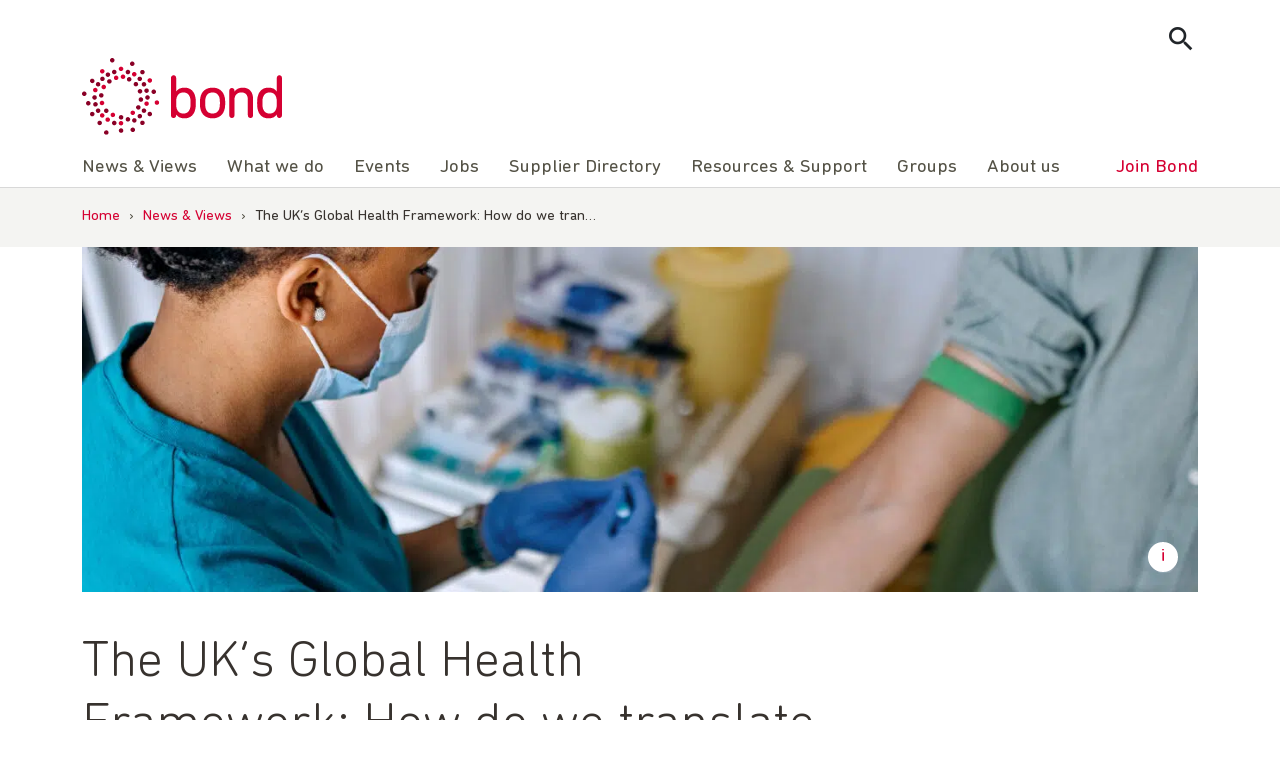

--- FILE ---
content_type: text/html; charset=UTF-8
request_url: https://www.bond.org.uk/news/2023/06/the-uks-global-health-framework-how-do-we-translate-ambition-into-reality/
body_size: 14261
content:
<!doctype html>
<html lang="en-GB">

<head>
	<meta charset="UTF-8">
	<meta name="viewport" content="width=device-width, initial-scale=1">
	<link rel="profile" href="https://gmpg.org/xfn/11">
	<!-- Google Tag Manager -->
	<script>
		(function(w, d, s, l, i) {
			w[l] = w[l] || [];
			w[l].push({
				'gtm.start': new Date().getTime(),
				event: 'gtm.js'
			});
			var f = d.getElementsByTagName(s)[0],
				j = d.createElement(s),
				dl = l != 'dataLayer' ? '&l=' + l : '';
			j.async = true;
			j.src =
				'https://www.googletagmanager.com/gtm.js?id=' + i + dl;
			f.parentNode.insertBefore(j, f);
		})(window, document, 'script', 'dataLayer', 'GTM-5L353XT');
	</script>
	<!-- End Google Tag Manager -->
		<meta name='robots' content='index, follow, max-image-preview:large, max-snippet:-1, max-video-preview:-1' />

	<title>The UK’s Global Health Framework: How do we translate ambition into reality? | Bond</title>
<link data-rocket-prefetch href="https://www.googletagmanager.com" rel="dns-prefetch">
<link data-rocket-prefetch href="https://cdnjs.cloudflare.com" rel="dns-prefetch"><link rel="preload" data-rocket-preload as="image" href="https://www.bond.org.uk/wp-content/uploads/2023/06/global-health-1296x400.jpg" fetchpriority="high">
	<meta name="description" content="The Global Health Framework signifies bold ambition for the UK&#039;s role in global health. But funding and urgent action are required to make the framework a reality." />
	<link rel="canonical" href="https://www.bond.org.uk/news/2023/06/the-uks-global-health-framework-how-do-we-translate-ambition-into-reality/" />
	<meta property="og:locale" content="en_GB" />
	<meta property="og:type" content="article" />
	<meta property="og:title" content="The UK’s Global Health Framework: How do we translate ambition into reality? | Bond" />
	<meta property="og:description" content="The Global Health Framework signifies bold ambition for the UK&#039;s role in global health. But funding and urgent action are required to make the framework a reality." />
	<meta property="og:url" content="https://www.bond.org.uk/news/2023/06/the-uks-global-health-framework-how-do-we-translate-ambition-into-reality/" />
	<meta property="og:site_name" content="Bond | The international development network" />
	<meta property="article:publisher" content="https://www.facebook.com/bond.org.uk" />
	<meta property="article:published_time" content="2023-06-28T10:24:05+00:00" />
	<meta property="article:modified_time" content="2024-08-01T15:58:49+00:00" />
	<meta property="og:image" content="https://www.bond.org.uk/wp-content/uploads/2023/06/global-hel.jpg" />
	<meta property="og:image:width" content="1707" />
	<meta property="og:image:height" content="1280" />
	<meta property="og:image:type" content="image/jpeg" />
	<meta name="author" content="Katie Husselby" />
	<meta name="twitter:card" content="summary_large_image" />
	<meta name="twitter:creator" content="@bondngo" />
	<meta name="twitter:site" content="@bondngo" />
	<meta name="twitter:label1" content="Written by" />
	<meta name="twitter:data1" content="Katie Husselby" />
	<script type="application/ld+json" class="yoast-schema-graph">{"@context":"https://schema.org","@graph":[{"author":"Katie Husselby"},{"@type":"WebPage","@id":"https://www.bond.org.uk/news/2023/06/the-uks-global-health-framework-how-do-we-translate-ambition-into-reality/","url":"https://www.bond.org.uk/news/2023/06/the-uks-global-health-framework-how-do-we-translate-ambition-into-reality/","name":"The UK’s Global Health Framework: How do we translate ambition into reality? | Bond","isPartOf":{"@id":"https://www.bond.org.uk/#website"},"primaryImageOfPage":{"@id":"https://www.bond.org.uk/news/2023/06/the-uks-global-health-framework-how-do-we-translate-ambition-into-reality/#primaryimage"},"image":{"@id":"https://www.bond.org.uk/news/2023/06/the-uks-global-health-framework-how-do-we-translate-ambition-into-reality/#primaryimage"},"thumbnailUrl":"https://www.bond.org.uk/wp-content/uploads/2023/06/global-hel.jpg","datePublished":"2023-06-28T10:24:05+00:00","dateModified":"2024-08-01T15:58:49+00:00","description":"The Global Health Framework signifies bold ambition for the UK's role in global health. But funding and urgent action are required to make the framework a reality.","breadcrumb":{"@id":"https://www.bond.org.uk/news/2023/06/the-uks-global-health-framework-how-do-we-translate-ambition-into-reality/#breadcrumb"},"inLanguage":"en-GB","potentialAction":[{"@type":"ReadAction","target":["https://www.bond.org.uk/news/2023/06/the-uks-global-health-framework-how-do-we-translate-ambition-into-reality/"]}]},{"@type":"ImageObject","inLanguage":"en-GB","@id":"https://www.bond.org.uk/news/2023/06/the-uks-global-health-framework-how-do-we-translate-ambition-into-reality/#primaryimage","url":"https://www.bond.org.uk/wp-content/uploads/2023/06/global-hel.jpg","contentUrl":"https://www.bond.org.uk/wp-content/uploads/2023/06/global-hel.jpg","width":1707,"height":1280,"caption":"Doctor preparing patient to do a blood test. Credit: mixetto"},{"@type":"BreadcrumbList","@id":"https://www.bond.org.uk/news/2023/06/the-uks-global-health-framework-how-do-we-translate-ambition-into-reality/#breadcrumb","itemListElement":[{"@type":"ListItem","position":1,"name":"Home","item":"https://www.bond.org.uk/"},{"@type":"ListItem","position":2,"name":"News &#038; Views","item":"https://www.bond.org.uk/news/"},{"@type":"ListItem","position":3,"name":"The UK’s Global Health Framework: How do we tran&hellip;"}]},{"@type":"WebSite","@id":"https://www.bond.org.uk/#website","url":"https://www.bond.org.uk/","name":"Bond | The international development network","description":"Bond connects, strengthens and champions a dynamic network of civil society organisations to eradicate global poverty, inequality and injustice.","publisher":{"@id":"https://www.bond.org.uk/#organization"},"potentialAction":[{"@type":"SearchAction","target":{"@type":"EntryPoint","urlTemplate":"https://www.bond.org.uk/?s={search_term_string}"},"query-input":{"@type":"PropertyValueSpecification","valueRequired":true,"valueName":"search_term_string"}}],"inLanguage":"en-GB"},{"@type":"Organization","@id":"https://www.bond.org.uk/#organization","name":"Bond","url":"https://www.bond.org.uk/","logo":{"@type":"ImageObject","inLanguage":"en-GB","@id":"https://www.bond.org.uk/#/schema/logo/image/","url":"https://www.bond.org.uk/wp-content/uploads/2021/11/cropped-logo-1-300x116-1.png","contentUrl":"https://www.bond.org.uk/wp-content/uploads/2021/11/cropped-logo-1-300x116-1.png","width":300,"height":116,"caption":"Bond"},"image":{"@id":"https://www.bond.org.uk/#/schema/logo/image/"},"sameAs":["https://www.facebook.com/bond.org.uk","https://x.com/bondngo","https://www.linkedin.com/company/bond-uk"]},{"name":"Katie Husselby"}]}</script>


<link rel='dns-prefetch' href='//www.bond.org.uk' />
<link rel='dns-prefetch' href='//cdnjs.cloudflare.com' />
<link rel="alternate" type="application/rss+xml" title="Bond | The international development network &raquo; Feed" href="https://www.bond.org.uk/feed/" />
<style id='wp-img-auto-sizes-contain-inline-css'>
img:is([sizes=auto i],[sizes^="auto," i]){contain-intrinsic-size:3000px 1500px}
/*# sourceURL=wp-img-auto-sizes-contain-inline-css */
</style>
<style id='wp-block-library-inline-css'>
:root{--wp-block-synced-color:#7a00df;--wp-block-synced-color--rgb:122,0,223;--wp-bound-block-color:var(--wp-block-synced-color);--wp-editor-canvas-background:#ddd;--wp-admin-theme-color:#007cba;--wp-admin-theme-color--rgb:0,124,186;--wp-admin-theme-color-darker-10:#006ba1;--wp-admin-theme-color-darker-10--rgb:0,107,160.5;--wp-admin-theme-color-darker-20:#005a87;--wp-admin-theme-color-darker-20--rgb:0,90,135;--wp-admin-border-width-focus:2px}@media (min-resolution:192dpi){:root{--wp-admin-border-width-focus:1.5px}}.wp-element-button{cursor:pointer}:root .has-very-light-gray-background-color{background-color:#eee}:root .has-very-dark-gray-background-color{background-color:#313131}:root .has-very-light-gray-color{color:#eee}:root .has-very-dark-gray-color{color:#313131}:root .has-vivid-green-cyan-to-vivid-cyan-blue-gradient-background{background:linear-gradient(135deg,#00d084,#0693e3)}:root .has-purple-crush-gradient-background{background:linear-gradient(135deg,#34e2e4,#4721fb 50%,#ab1dfe)}:root .has-hazy-dawn-gradient-background{background:linear-gradient(135deg,#faaca8,#dad0ec)}:root .has-subdued-olive-gradient-background{background:linear-gradient(135deg,#fafae1,#67a671)}:root .has-atomic-cream-gradient-background{background:linear-gradient(135deg,#fdd79a,#004a59)}:root .has-nightshade-gradient-background{background:linear-gradient(135deg,#330968,#31cdcf)}:root .has-midnight-gradient-background{background:linear-gradient(135deg,#020381,#2874fc)}:root{--wp--preset--font-size--normal:16px;--wp--preset--font-size--huge:42px}.has-regular-font-size{font-size:1em}.has-larger-font-size{font-size:2.625em}.has-normal-font-size{font-size:var(--wp--preset--font-size--normal)}.has-huge-font-size{font-size:var(--wp--preset--font-size--huge)}.has-text-align-center{text-align:center}.has-text-align-left{text-align:left}.has-text-align-right{text-align:right}.has-fit-text{white-space:nowrap!important}#end-resizable-editor-section{display:none}.aligncenter{clear:both}.items-justified-left{justify-content:flex-start}.items-justified-center{justify-content:center}.items-justified-right{justify-content:flex-end}.items-justified-space-between{justify-content:space-between}.screen-reader-text{border:0;clip-path:inset(50%);height:1px;margin:-1px;overflow:hidden;padding:0;position:absolute;width:1px;word-wrap:normal!important}.screen-reader-text:focus{background-color:#ddd;clip-path:none;color:#444;display:block;font-size:1em;height:auto;left:5px;line-height:normal;padding:15px 23px 14px;text-decoration:none;top:5px;width:auto;z-index:100000}html :where(.has-border-color){border-style:solid}html :where([style*=border-top-color]){border-top-style:solid}html :where([style*=border-right-color]){border-right-style:solid}html :where([style*=border-bottom-color]){border-bottom-style:solid}html :where([style*=border-left-color]){border-left-style:solid}html :where([style*=border-width]){border-style:solid}html :where([style*=border-top-width]){border-top-style:solid}html :where([style*=border-right-width]){border-right-style:solid}html :where([style*=border-bottom-width]){border-bottom-style:solid}html :where([style*=border-left-width]){border-left-style:solid}html :where(img[class*=wp-image-]){height:auto;max-width:100%}:where(figure){margin:0 0 1em}html :where(.is-position-sticky){--wp-admin--admin-bar--position-offset:var(--wp-admin--admin-bar--height,0px)}@media screen and (max-width:600px){html :where(.is-position-sticky){--wp-admin--admin-bar--position-offset:0px}}

/*# sourceURL=wp-block-library-inline-css */
</style><style id='wp-block-heading-inline-css'>
h1:where(.wp-block-heading).has-background,h2:where(.wp-block-heading).has-background,h3:where(.wp-block-heading).has-background,h4:where(.wp-block-heading).has-background,h5:where(.wp-block-heading).has-background,h6:where(.wp-block-heading).has-background{padding:1.25em 2.375em}h1.has-text-align-left[style*=writing-mode]:where([style*=vertical-lr]),h1.has-text-align-right[style*=writing-mode]:where([style*=vertical-rl]),h2.has-text-align-left[style*=writing-mode]:where([style*=vertical-lr]),h2.has-text-align-right[style*=writing-mode]:where([style*=vertical-rl]),h3.has-text-align-left[style*=writing-mode]:where([style*=vertical-lr]),h3.has-text-align-right[style*=writing-mode]:where([style*=vertical-rl]),h4.has-text-align-left[style*=writing-mode]:where([style*=vertical-lr]),h4.has-text-align-right[style*=writing-mode]:where([style*=vertical-rl]),h5.has-text-align-left[style*=writing-mode]:where([style*=vertical-lr]),h5.has-text-align-right[style*=writing-mode]:where([style*=vertical-rl]),h6.has-text-align-left[style*=writing-mode]:where([style*=vertical-lr]),h6.has-text-align-right[style*=writing-mode]:where([style*=vertical-rl]){rotate:180deg}
/*# sourceURL=https://www.bond.org.uk/wp-includes/blocks/heading/style.min.css */
</style>
<style id='wp-block-paragraph-inline-css'>
.is-small-text{font-size:.875em}.is-regular-text{font-size:1em}.is-large-text{font-size:2.25em}.is-larger-text{font-size:3em}.has-drop-cap:not(:focus):first-letter{float:left;font-size:8.4em;font-style:normal;font-weight:100;line-height:.68;margin:.05em .1em 0 0;text-transform:uppercase}body.rtl .has-drop-cap:not(:focus):first-letter{float:none;margin-left:.1em}p.has-drop-cap.has-background{overflow:hidden}:root :where(p.has-background){padding:1.25em 2.375em}:where(p.has-text-color:not(.has-link-color)) a{color:inherit}p.has-text-align-left[style*="writing-mode:vertical-lr"],p.has-text-align-right[style*="writing-mode:vertical-rl"]{rotate:180deg}
/*# sourceURL=https://www.bond.org.uk/wp-includes/blocks/paragraph/style.min.css */
</style>

<style id='classic-theme-styles-inline-css'>
/*! This file is auto-generated */
.wp-block-button__link{color:#fff;background-color:#32373c;border-radius:9999px;box-shadow:none;text-decoration:none;padding:calc(.667em + 2px) calc(1.333em + 2px);font-size:1.125em}.wp-block-file__button{background:#32373c;color:#fff;text-decoration:none}
/*# sourceURL=/wp-includes/css/classic-themes.min.css */
</style>
<link rel='stylesheet' id='bond_main_css-css' href='https://www.bond.org.uk/wp-content/themes/bond/style.css?ver=6.9' media='all' />
<link rel='stylesheet' id='bond_material_design_icons-css' href='https://cdnjs.cloudflare.com/ajax/libs/material-design-iconic-font/2.2.0/css/material-design-iconic-font.min.css?ver=6.9' media='all' />
<link rel='stylesheet' id='bond_animate-css' href='https://cdnjs.cloudflare.com/ajax/libs/animate.css/4.1.1/animate.min.css?ver=6.9' media='all' />
<script src="https://www.bond.org.uk/wp-includes/js/jquery/jquery.min.js?ver=3.7.1" id="jquery-core-js"></script>
<script src="https://www.bond.org.uk/wp-content/themes/bond/js/main.js?ver=1" id="bond_main_js-js"></script>
	<link rel="shortcut icon" href="https://www.bond.org.uk/wp-content/themes/bond/img/favicon.png"/>
	<link rel="apple-touch-icon" href="https://www.bond.org.uk/wp-content/themes/bond/img/apple-touch-icon.png">
<link rel="icon" href="https://www.bond.org.uk/wp-content/uploads/2021/11/cropped-logo-150x150-1-150x150.png" sizes="32x32" />
<link rel="icon" href="https://www.bond.org.uk/wp-content/uploads/2021/11/cropped-logo-150x150-1.png" sizes="192x192" />
<link rel="apple-touch-icon" href="https://www.bond.org.uk/wp-content/uploads/2021/11/cropped-logo-150x150-1.png" />
<meta name="msapplication-TileImage" content="https://www.bond.org.uk/wp-content/uploads/2021/11/cropped-logo-150x150-1.png" />
	<script>
		(function($) {
			$(document).on('facetwp-loaded', function() {
				if (FWP.loaded) { // Run only after the initial page load

					// Check if we are on the posts archive page
					if (!$('body').hasClass('post-type-archive-resource')) {
						if ('' == FWP.buildQueryString()) { // When no facets are selected, the query string is empty
							$('html, body').animate({
								scrollTop: $('.facetwp-template').offset().top // Scroll to the top of the element with class "facetwp-template"
							}, 500);
						}
					}
				}
			});
		})(jQuery);
	</script>
		<style id="wp-custom-css">
			.wp-block-columns.is-layout-flex {
	gap: 2em;
}

/* fix for 30 years template with animation - white gap beneath */
.page-id-19518.page-template-template-full-width .site-main > div {
	display: flex;
}

/* Fix for glitch in gutenberg with buttons block having display: flex overridden by "user agent stylesheet" adding display: block */
.wp-block-buttons.is-layout-flex {
    display: flex !important;
}		</style>
		<meta name="generator" content="WP Rocket 3.20.3" data-wpr-features="wpr_preconnect_external_domains wpr_oci wpr_image_dimensions wpr_preload_links wpr_desktop" /></head>

<body class="wp-singular post-template-default single single-post postid-16934 single-format-standard wp-custom-logo wp-theme-bond">

		<!-- Google Tag Manager (noscript) -->
	<noscript><iframe src="https://www.googletagmanager.com/ns.html?id=GTM-5L353XT"
			height="0" width="0" style="display:none;visibility:hidden"></iframe></noscript>
	<!-- End Google Tag Manager (noscript) -->

	<div  id="page" class="site">
		<a class="skip-link screen-reader-text" href="#primary">Skip to content</a>

		<header  id="masthead" class="site-header">
			<div  class="container">
				<div class="site-search">
					<form role="search" method="get" class="js-search-form" action="https://www.bond.org.uk/">
						<label class="screen-reader-text">Search for:</label>
						<input type="search" class="search-field"
							placeholder="Search …"
							value="" name="s"
							title="Search for:">
						<input type="submit" class="search-submit"
							value="Search">
					</form>
					<button class="js-show-search btn search-toggle">
						<i class="zmdi zmdi-search"></i>
					</button>

				</div>
			</div>
			<div  class="container">
				<div class="site-branding">
					<a href="https://www.bond.org.uk">
						<img width="254" height="98" src="https://www.bond.org.uk/wp-content/themes/bond/img/logo.svg" alt="Bond logo">
					</a>
				</div><!-- .site-branding -->

				<nav id="site-navigation" class="site-navigation">
					<button class="menu-toggle" aria-controls="primary-menu" aria-expanded="false" aria-label="Toggle menu">
					</button>

					<ul id="primary-menu" class="menu"><li id="menu-item-11632" class="menu-item menu-item-type-custom menu-item-object-custom menu-item-has-children menu-item-11632"><a><i class="zmdi zmdi-chevron-right"></i>News &#038; Views</a>
<ul class="sub-menu">
	<li id="menu-item-12355" class="menu-item menu-item-type-taxonomy menu-item-object-category current-post-ancestor current-menu-parent current-post-parent menu-item-12355"><a href="https://www.bond.org.uk/news/"><i class="zmdi zmdi-chevron-right"></i>All news &#038; views</a></li>
	<li id="menu-item-8789" class="menu-item menu-item-type-post_type menu-item-object-page menu-item-8789"><a href="https://www.bond.org.uk/subscribe/"><i class="zmdi zmdi-chevron-right"></i>Subscribe</a></li>
	<li id="menu-item-8790" class="menu-item menu-item-type-post_type menu-item-object-page menu-item-8790"><a href="https://www.bond.org.uk/news/podcast/"><i class="zmdi zmdi-chevron-right"></i>Podcast</a></li>
	<li id="menu-item-9373" class="menu-item menu-item-type-post_type menu-item-object-page menu-item-9373"><a href="https://www.bond.org.uk/news/media-centre/"><i class="zmdi zmdi-chevron-right"></i>Media centre</a></li>
</ul>
</li>
<li id="menu-item-21291" class="menu-item menu-item-type-post_type menu-item-object-page menu-item-has-children menu-item-21291"><a href="https://www.bond.org.uk/what-we-do/"><i class="zmdi zmdi-chevron-right"></i>What we do</a>
<ul class="sub-menu">
	<li id="menu-item-21301" class="menu-item menu-item-type-post_type menu-item-object-page menu-item-21301"><a href="https://www.bond.org.uk/what-we-do/anti-racism-equity-diversity-and-inclusion/"><i class="zmdi zmdi-chevron-right"></i>Anti-racism, equity, diversity and inclusion</a></li>
	<li id="menu-item-21295" class="menu-item menu-item-type-post_type menu-item-object-page menu-item-21295"><a href="https://www.bond.org.uk/what-we-do/civil-society-and-civic-space/"><i class="zmdi zmdi-chevron-right"></i>Civil society and civic space</a></li>
	<li id="menu-item-21300" class="menu-item menu-item-type-post_type menu-item-object-page menu-item-21300"><a href="https://www.bond.org.uk/what-we-do/future-dialogues/"><i class="zmdi zmdi-chevron-right"></i>Future Dialogues</a></li>
	<li id="menu-item-21302" class="menu-item menu-item-type-post_type menu-item-object-page menu-item-21302"><a href="https://www.bond.org.uk/what-we-do/humanitarian/"><i class="zmdi zmdi-chevron-right"></i>Humanitarian</a></li>
	<li id="menu-item-21299" class="menu-item menu-item-type-post_type menu-item-object-page menu-item-21299"><a href="https://www.bond.org.uk/what-we-do/locally-led-and-decolonisation/"><i class="zmdi zmdi-chevron-right"></i>Locally led development and decolonisation</a></li>
	<li id="menu-item-21298" class="menu-item menu-item-type-post_type menu-item-object-page menu-item-21298"><a href="https://www.bond.org.uk/what-we-do/parliamentary-engagement/"><i class="zmdi zmdi-chevron-right"></i>Parliamentary engagement</a></li>
	<li id="menu-item-21294" class="menu-item menu-item-type-post_type menu-item-object-page menu-item-21294"><a href="https://www.bond.org.uk/what-we-do/safeguarding/"><i class="zmdi zmdi-chevron-right"></i>Safeguarding</a></li>
	<li id="menu-item-21297" class="menu-item menu-item-type-post_type menu-item-object-page menu-item-21297"><a href="https://www.bond.org.uk/what-we-do/sustainable-development-goals/"><i class="zmdi zmdi-chevron-right"></i>Sustainable Development Goals</a></li>
	<li id="menu-item-21293" class="menu-item menu-item-type-post_type menu-item-object-page menu-item-21293"><a href="https://www.bond.org.uk/what-we-do/sustainable-economic-development/"><i class="zmdi zmdi-chevron-right"></i>Sustainable economic development</a></li>
	<li id="menu-item-21292" class="menu-item menu-item-type-post_type menu-item-object-page menu-item-21292"><a href="https://www.bond.org.uk/what-we-do/uk-aid/"><i class="zmdi zmdi-chevron-right"></i>UK aid</a></li>
	<li id="menu-item-21296" class="menu-item menu-item-type-post_type menu-item-object-page menu-item-21296"><a href="https://www.bond.org.uk/what-we-do/working-groups/"><i class="zmdi zmdi-chevron-right"></i>Working groups</a></li>
</ul>
</li>
<li id="menu-item-62" class="menu-item menu-item-type-custom menu-item-object-custom menu-item-62"><a href="https://my.bond.org.uk/s/events-for-everyone?language=en_US"><i class="zmdi zmdi-chevron-right"></i>Events</a></li>
<li id="menu-item-11633" class="menu-item menu-item-type-custom menu-item-object-custom menu-item-has-children menu-item-11633"><a><i class="zmdi zmdi-chevron-right"></i>Jobs</a>
<ul class="sub-menu">
	<li id="menu-item-64" class="menu-item menu-item-type-custom menu-item-object-custom menu-item-64"><a href="https://my.bond.org.uk/s/jobs"><i class="zmdi zmdi-chevron-right"></i>All jobs</a></li>
	<li id="menu-item-8795" class="menu-item menu-item-type-custom menu-item-object-custom menu-item-8795"><a href="https://my.bond.org.uk/s/post-a-job"><i class="zmdi zmdi-chevron-right"></i>Post a job</a></li>
	<li id="menu-item-13257" class="menu-item menu-item-type-post_type menu-item-object-page menu-item-13257"><a href="https://www.bond.org.uk/jobs/recruiter-faqs/"><i class="zmdi zmdi-chevron-right"></i>Recruiter FAQs</a></li>
	<li id="menu-item-8796" class="menu-item menu-item-type-custom menu-item-object-custom menu-item-8796"><a href="https://my.bond.org.uk/s/my-jobs"><i class="zmdi zmdi-chevron-right"></i>My jobs</a></li>
	<li id="menu-item-8797" class="menu-item menu-item-type-post_type menu-item-object-page menu-item-8797"><a href="https://www.bond.org.uk/jobs/careers-advice/"><i class="zmdi zmdi-chevron-right"></i>Careers advice</a></li>
</ul>
</li>
<li id="menu-item-20309" class="menu-item menu-item-type-post_type menu-item-object-page menu-item-20309"><a href="https://www.bond.org.uk/bond-supplier-directory/"><i class="zmdi zmdi-chevron-right"></i>Supplier Directory</a></li>
<li id="menu-item-65" class="menu-item menu-item-type-custom menu-item-object-custom menu-item-has-children menu-item-65"><a><i class="zmdi zmdi-chevron-right"></i>Resources &#038; Support</a>
<ul class="sub-menu">
	<li id="menu-item-8807" class="menu-item menu-item-type-post_type_archive menu-item-object-resource menu-item-8807"><a href="https://www.bond.org.uk/resources/"><i class="zmdi zmdi-chevron-right"></i>All resources</a></li>
	<li id="menu-item-21290" class="menu-item menu-item-type-post_type menu-item-object-page menu-item-21290"><a href="https://www.bond.org.uk/training/"><i class="zmdi zmdi-chevron-right"></i>Training</a></li>
	<li id="menu-item-8799" class="menu-item menu-item-type-post_type menu-item-object-page menu-item-8799"><a href="https://www.bond.org.uk/resources-support/funding/"><i class="zmdi zmdi-chevron-right"></i>Funding</a></li>
</ul>
</li>
<li id="menu-item-21322" class="menu-item menu-item-type-custom menu-item-object-custom menu-item-has-children menu-item-21322"><a><i class="zmdi zmdi-chevron-right"></i>Groups</a>
<ul class="sub-menu">
	<li id="menu-item-8809" class="menu-item menu-item-type-post_type_archive menu-item-object-group menu-item-8809"><a href="https://www.bond.org.uk/groups/"><i class="zmdi zmdi-chevron-right"></i>All groups</a></li>
	<li id="menu-item-21323" class="menu-item menu-item-type-custom menu-item-object-custom menu-item-21323"><a href="https://my.bond.org.uk/s/my-groups"><i class="zmdi zmdi-chevron-right"></i>My groups</a></li>
</ul>
</li>
<li id="menu-item-11634" class="menu-item menu-item-type-custom menu-item-object-custom menu-item-has-children menu-item-11634"><a><i class="zmdi zmdi-chevron-right"></i>About us</a>
<ul class="sub-menu">
	<li id="menu-item-8813" class="menu-item menu-item-type-post_type menu-item-object-page menu-item-8813"><a href="https://www.bond.org.uk/about-us/"><i class="zmdi zmdi-chevron-right"></i>Who we are</a></li>
	<li id="menu-item-8808" class="menu-item menu-item-type-custom menu-item-object-custom menu-item-8808"><a href="https://members.bond.org.uk/#/"><i class="zmdi zmdi-chevron-right"></i>Members</a></li>
	<li id="menu-item-8811" class="menu-item menu-item-type-post_type menu-item-object-page menu-item-8811"><a href="https://www.bond.org.uk/staff/"><i class="zmdi zmdi-chevron-right"></i>Staff</a></li>
	<li id="menu-item-12751" class="menu-item menu-item-type-post_type menu-item-object-page menu-item-12751"><a href="https://www.bond.org.uk/about-us/contact-us/"><i class="zmdi zmdi-chevron-right"></i>Contact us</a></li>
	<li id="menu-item-33271" class="menu-item menu-item-type-post_type menu-item-object-page menu-item-33271"><a href="https://www.bond.org.uk/about-us/bonds-corporate-partnership-programme/"><i class="zmdi zmdi-chevron-right"></i>Bond’s corporate partnership programme</a></li>
</ul>
</li>
<li id="menu-item-67" class="join menu-item menu-item-type-custom menu-item-object-custom menu-item-67"><a href="https://www.bond.org.uk/join"><i class="zmdi zmdi-chevron-right"></i>Join Bond</a></li>
</ul>
				</nav><!-- #site-navigation -->
			</div>
		</header><!-- #masthead -->

		
			<div  class="breadcrumb-wrapper">
				<div  class="container">
					<div class="row">

						<div id="breadcrumbs"><span><span><a href="https://www.bond.org.uk/">Home</a></span> › <span><a href="https://www.bond.org.uk/news/">News &#038; Views</a></span> › <span class="breadcrumb_last" aria-current="page">The UK’s Global Health Framework: How do we tran&hellip;</span></span></div>
					</div>
				</div>
			</div>

		
	<main  id="primary" class="site-main">

		
<article  id="post-16934" class="post-16934 post type-post status-publish format-standard has-post-thumbnail hentry category-news bond_theme-global-health">
	<div class="container">
		<div class="row">
			<div class="page-content">

				
						<div class="post-featured-image block-banner-image">

							<img width="1296" height="400" src="https://www.bond.org.uk/wp-content/uploads/2023/06/global-health-1296x400.jpg" class="attachment-banner-image size-banner-image" alt="Doctor preparing patient to do a blood test." decoding="async" fetchpriority="high" />								
								<figcaption>Doctor preparing patient to do a blood test. Credit: mixetto</figcaption>
								<span class="caption-toggle"></span>

								
						</div>

										
				<header class="entry-header">

					<h1 class="entry-title">The UK’s Global Health Framework: How do we translate ambition into reality?</h1><div class="entry-meta"><span class="posted-on"><time class="entry-date published" datetime="2023-06-28T11:24:05+01:00">June 28, 2023</time></span><span class="author vcard">Author: <span class="byline"><a class="url fn n" href="https://www.bond.org.uk/person/katie-husselby/">Katie Husselby</a></span><span class="byline"><a class="url fn n" href="https://www.bond.org.uk/person/julia-kassem/">Julia Kassem</a></span><span class="byline"><a class="url fn n" href="https://www.bond.org.uk/person/lydia-paynter/">Lydia Paynter</a></span><span class="byline"><a class="url fn n" href="https://www.bond.org.uk/person/claudia-batz/">Claudia Batz</a></span><span class="byline"><a class="url fn n" href="https://www.bond.org.uk/person/fiona-lawless/">Fiona Lawless</a></span></span></div>
				</header>

				<div class="entry-content">
					
<p class="has-large-font-size">The UK government recently launched its <a href="https://www.gov.uk/government/publications/global-health-framework-working-together-towards-a-healthier-world" target="_blank" rel="noreferrer noopener">Global Health Framework</a>, which signifies bold ambition for the UK’s role in global health. </p>



<p>“<a href="https://www.gov.uk/government/publications/global-health-framework-working-together-towards-a-healthier-world" target="_blank" rel="noreferrer noopener">Working together towards a healthier world</a>” highlights four objectives for progress: strengthening global health security, reforming global health architecture, strengthening country health systems, and advancing UK leadership in science and technology.</p>



<p>The framework creates an opportunity for a more coherent approach to the UK’s global health work, providing a basis for cross-department engagement, which can be implemented by ministers across government.</p>



<p>The 2030 deadline for Sustainable Development Goal 3: Good Health and Well-being is fast approaching. As 2023 marks the halfway point for the Sustainable Development Goals (SDGs), urgent action is needed to address health inequities. The polycrisis of Covid-19, the rising cost of living, conflict, and climate change has widened disparities in access to high-quality healthcare, routine immunisations and financial security.</p>



<p>The facts are startling. Between 2020 and 2021 there was only a 1% <a href="https://www.who.int/publications/i/item/9789240064898" target="_blank" rel="noreferrer noopener">decrease in deaths</a> from malaria in the WHO Africa region, and deaths are still 9% higher than pre-pandemic numbers. Nearly three-quarters of all annual deaths are now caused by non-communicable diseases (NCDs), a percentage that has steadily increased. After many decades of progress on global health, recent years have seen stagnation – or in some cases a reversal – of progress on several health targets, endangering the likelihood of achieving Universal Health Coverage by 2030.</p>



<p>In the face of these challenges, the framework is a welcome first step, but funding and urgent action are needed to make the ambition of the framework a reality.</p>



<h3 class="wp-block-heading">Connecting the dots</h3>



<p>Consolidating existing departmental work on global health into one framework, with a focus on universal health coverage and strong health systems, is welcome. The framework reiterates commitments outlined in the <a href="https://www.gov.uk/government/publications/international-women-and-girls-strategy-2023-to-2030" target="_blank" rel="noreferrer noopener">Women and Girls Strategy</a> and <a href="https://www.gov.uk/government/publications/ending-preventable-deaths-of-mothers-babies-and-children-by-2030" target="_blank" rel="noreferrer noopener">Ending Preventable Deaths of Mothers Babies and Children Approach paper</a> on taking a leading role to defend and promote sexual and reproductive health and rights (SRHR) in light of opposition to gender equality, and to reduce maternal and child mortality. It also commits to support for health in humanitarian contexts and responding to the impacts of climate change.</p>



<p>Although the framework recommits the UK to leaving no one behind, it fails to convey how disability inclusion will be mainstreamed throughout their global health work, including through water, sanitation and hygiene (WASH), SRHR and nutrition. The framework also falls short on how they will support advocacy, inclusion and meaningful participation of people with disabilities at all levels and collect and disaggregate health data by disability &#8211; all of which are commitments in the <a href="https://www.gov.uk/government/publications/dfids-disability-inclusion-strategy-2018-to-2023">Foreign Commonwealth and Development Office’s (FCDO) Disability Inclusion and Rights Strategy</a>. It similarly neglects some key targets of SDG3, such as those addressing non-communicable diseases, which is particularly significant for older people who are at greater risk.</p>



<p>While the framework has an ambitious plan for cross-departmental involvement to improve global health, it does not do enough to build on, strengthen and provide detail about how these existing areas of work will be operationalised and implemented in practice.</p>



<div id="call-to-action-block_34cf13d5bab0159a781b58cc98731557" class="block-call-to-action primary">
	
	
	<h3>Subscribe to our newsletter</h3>
	<p><p>Our weekly email newsletter, Network News, is an indispensable weekly digest of the latest updates on funding, jobs, resources, news and learning opportunities in the international development sector.</p>
</p>

	
		<a href="https://www.bond.org.uk/subscribe/" class="btn btn-primary" target="_blank">Get Network News</a>

		
</div>



<h3 class="wp-block-heading">Making the framework a reality</h3>



<p>The Global Health Framework was announced without new funding to reach these goals, despite multiple <a href="https://actionforglobalhealth.org.uk/wp-content/uploads/2021/06/AFGH-Briefing_Impact-of-Official-Development-Assistance-Cuts-to-Global-Health.pdf">cuts over recent years to global health</a> spending. To match the scale of ambition, it is critical that concrete, additional UK funding &#8211; alongside a return to the UK’s 0.7% UK aid commitment and focused efforts on domestic resource mobilisation &#8211; translates the framework into reality.</p>



<p>The framework is not accompanied by any transparent monitoring mechanism, so it is also unclear how plans will be operationalised or progress evaluated. This absence is particularly felt in relation to improving health equity or the ‘leave no one behind’ agenda, where clear, measurable, disaggregated indicators are needed.</p>



<p>Coherent, cross-departmental implementation will only be successful if the monitoring is similarly coherent in design. If monitoring is only conducted through the processes related to the International Development Strategy, this could inevitably mean that progress in departments beyond FCDO and non-UK aid sources is not adequately incorporated and evaluated. As such, we call on the UK to establish a transparent monitoring and evaluation mechanism for the delivery of this framework.</p>



<h3 class="wp-block-heading">What next?</h3>



<p>Although the framework is not the full cross-government strategy on global health that we would like to see, it is a welcome and much-needed step in addressing the UK&#8217;s coordinated approach to global health efforts. It reaffirms the UK&#8217;s commitment to the right to health and offers a much-needed extension of the first and last cross-government strategy for global health (2011–2015).</p>



<p>While we were disappointed that there was no consultation for those who have experienced health inequities first-hand and organisations working actively on global health issues to inform the creation of this framework, we are looking forward to supporting its implementation and contributing to the creation of a longer-term strategy that will support our collective ambition to improve good health and well-being for all. This should include a clear delivery and implementation framework, as well as an action plan for how the UK will work with partners to achieve the stated goals.</p>



<p>Ultimately, it will take community ownership as well as strong partnerships between governments, providers, development partners, civil society, communities, and researchers to provide the necessary evidence and work towards the achievement of universal health coverage.</p>
					
				</div><!-- .entry-content -->

				<div class="entry-footer-social-share block-social-share">	<span class="share-label">Share</span>
	<a href="https://www.facebook.com/sharer.php?u=https%3A%2F%2Fwww.bond.org.uk%2Fnews%2F2023%2F06%2Fthe-uks-global-health-framework-how-do-we-translate-ambition-into-reality%2F" target="_blank">
		<i class="zmdi zmdi-facebook"></i>
		<span class="screen-reader-text">Share on Facebook</span>
	</a>
	<a href="https://twitter.com/share?url=https%3A%2F%2Fwww.bond.org.uk%2Fnews%2F2023%2F06%2Fthe-uks-global-health-framework-how-do-we-translate-ambition-into-reality%2F&text=The UK’s Global Health Framework: How do we translate ambition into reality?&via=bondngo" target="_blank">
		<i><img src="https://www.bond.org.uk/wp-content/themes/bond/img/x-logo.svg" width="20" height="20" alt="x-logo"></i>
		<span class="screen-reader-text">Share on Twitter</span>
	</a>
	<a href="https://www.linkedin.com/sharing/share-offsite/?url=https%3A%2F%2Fwww.bond.org.uk%2Fnews%2F2023%2F06%2Fthe-uks-global-health-framework-how-do-we-translate-ambition-into-reality%2F" target="_blank">
		<i class="zmdi zmdi-linkedin-box"></i>
		<span class="screen-reader-text">Share on LinkedIn</span>
	</a>
	<a href="/cdn-cgi/l/email-protection#[base64]" title="Share by Email" target="_blank">
		<i class="zmdi zmdi-email"></i>
		<span class="screen-reader-text">Share by email</span>
	</a>
	</div><div class="tax-list"><div class="tax-list-inner"><div class="tax-list-item"><p>Category</p><a href="https://www.bond.org.uk/news/" rel="category tag">News &amp; views</a></div><div class="tax-list-item"><p>Themes</p><a href="https://www.bond.org.uk/bond-themes/global-health/" rel="tag">Global health</a></div></div></div>
			</div>
		</div>

		<!--fwp-loop-->

	</div>
</article><!-- #post-16934 -->

	</main><!-- #main -->


			<footer id="footer" class="site-footer">
				<div class="container">
					<div class="row">
						<div class="footer-logo">
							<img width="142" height="56" src="https://www.bond.org.uk/wp-content/themes/bond/img/logo-white.svg" alt="bond logo">
						</div>
					</div>
					<div class="row">
						<div class="col-md-3">
							<h3>Contact</h3>
							<p>Bond, Impact Hub,<br />
1 Triton Square,<br />
London,<br />
NW1 3DX
							
							<br>Tel: <a href="tel:4402078378344">+44 (0)20 7837 8344</a></p>
						</div>
						<div class="col-md-4">
							<h3>Collaborate</h3>
							
							<ul id="footer-menu" class="menu"><li id="menu-item-12742" class="menu-item menu-item-type-post_type menu-item-object-page menu-item-12742"><a href="https://www.bond.org.uk/join/become-a-member/">Become a member</a></li>
<li id="menu-item-12743" class="menu-item menu-item-type-custom menu-item-object-custom menu-item-12743"><a href="https://my.bond.org.uk/s/events-for-everyone">Attend an event</a></li>
<li id="menu-item-11521" class="menu-item menu-item-type-post_type_archive menu-item-object-group menu-item-11521"><a href="https://www.bond.org.uk/groups/">Join a group</a></li>
<li id="menu-item-11520" class="menu-item menu-item-type-post_type_archive menu-item-object-resource menu-item-11520"><a href="https://www.bond.org.uk/resources/">Find NGO resources</a></li>
</ul>
						</div>
						<div class="col-md-5">
							<div class="connect">
								<h3>Connect</h3>
								<div class="social-links">
									<a href="https://twitter.com/bondngo" target="_blank" rel="noopener">
										<svg width="1200" height="1227" viewBox="0 0 1200 1227" xmlns="http://www.w3.org/2000/svg">
										<path d="M714.163 519.284L1160.89 0H1055.03L667.137 450.887L357.328 0H0L468.492 681.821L0 1226.37H105.866L515.491 750.218L842.672 1226.37H1200L714.137 519.284H714.163ZM569.165 687.828L521.697 619.934L144.011 79.6944H306.615L611.412 515.685L658.88 583.579L1055.08 1150.3H892.476L569.165 687.854V687.828Z" fill="white"/>
										</svg>
										<span class="screen-reader-text">Follow us on Twitter</span>
									</a>
									<a href="https://www.linkedin.com/company/bond-uk" target="_blank" rel="noopener">
										<i class="zmdi zmdi-linkedin"></i>
										<span class="screen-reader-text">Visit us on LinkedIn</span>
									</a>
									<a href="https://www.facebook.com/bond.org.uk" target="_blank" rel="noopener">
										<i class="zmdi zmdi-facebook"></i>
										<span class="screen-reader-text">Visit us on Facebook</span>
									</a>
									<a href="https://www.bond.org.uk/feed/" target="_blank" rel="noopener">
										<i class="zmdi zmdi-rss"></i>
										<span class="screen-reader-text">Get our RSS feed</span>
									</a>
									<a href="/cdn-cgi/l/email-protection#e2888a8396818aa2808d8c86cc8d9085cc9789">
										<i class="zmdi zmdi-email"></i>
										<span class="screen-reader-text">Subscribe to our mailing list</span>
									</a>
								</div>
							</div>
							<div class="subscribe">
								<h3>Subscribe</h3>
								<p>Get the latest news, opinions, events, jobs, resources and funding opportunities straight to your inbox.</p>
								<a href="https://www.bond.org.uk/subscribe" class="btn btn-primary" target="_blank" rel="noopener">Sign up now</a>
							</div>
						</div>
					</div>
					<div class="row">
						<div class="base-links">
							
							<ul id="legal-menu" class="menu"><li id="menu-item-11656" class="menu-item menu-item-type-post_type menu-item-object-page menu-item-privacy-policy menu-item-11656"><a rel="privacy-policy" href="https://www.bond.org.uk/privacy-policy/">Privacy Policy</a></li>
<li id="menu-item-22636" class="menu-item menu-item-type-post_type menu-item-object-page menu-item-22636"><a href="https://www.bond.org.uk/cookie-policy/">Cookie Policy</a></li>
<li id="menu-item-11522" class="menu-item menu-item-type-post_type menu-item-object-page menu-item-11522"><a href="https://www.bond.org.uk/terms-and-conditions/">Website terms and conditions</a></li>
</ul>
						</div>
						<div class="site-info">
							Registered Charity No. 1068839 Company Registration No. 03395681 (England and Wales) &copy; 2026.
						</div>	
					</div><!-- .site-info -->
				</div>
			</footer><!-- #colophon -->
		</div><!-- #page -->

		<script data-cfasync="false" src="/cdn-cgi/scripts/5c5dd728/cloudflare-static/email-decode.min.js"></script><script type="speculationrules">
{"prefetch":[{"source":"document","where":{"and":[{"href_matches":"/*"},{"not":{"href_matches":["/wp-*.php","/wp-admin/*","/wp-content/uploads/*","/wp-content/*","/wp-content/plugins/*","/wp-content/themes/bond/*","/*\\?(.+)"]}},{"not":{"selector_matches":"a[rel~=\"nofollow\"]"}},{"not":{"selector_matches":".no-prefetch, .no-prefetch a"}}]},"eagerness":"conservative"}]}
</script>
<script id="rocket-browser-checker-js-after">
"use strict";var _createClass=function(){function defineProperties(target,props){for(var i=0;i<props.length;i++){var descriptor=props[i];descriptor.enumerable=descriptor.enumerable||!1,descriptor.configurable=!0,"value"in descriptor&&(descriptor.writable=!0),Object.defineProperty(target,descriptor.key,descriptor)}}return function(Constructor,protoProps,staticProps){return protoProps&&defineProperties(Constructor.prototype,protoProps),staticProps&&defineProperties(Constructor,staticProps),Constructor}}();function _classCallCheck(instance,Constructor){if(!(instance instanceof Constructor))throw new TypeError("Cannot call a class as a function")}var RocketBrowserCompatibilityChecker=function(){function RocketBrowserCompatibilityChecker(options){_classCallCheck(this,RocketBrowserCompatibilityChecker),this.passiveSupported=!1,this._checkPassiveOption(this),this.options=!!this.passiveSupported&&options}return _createClass(RocketBrowserCompatibilityChecker,[{key:"_checkPassiveOption",value:function(self){try{var options={get passive(){return!(self.passiveSupported=!0)}};window.addEventListener("test",null,options),window.removeEventListener("test",null,options)}catch(err){self.passiveSupported=!1}}},{key:"initRequestIdleCallback",value:function(){!1 in window&&(window.requestIdleCallback=function(cb){var start=Date.now();return setTimeout(function(){cb({didTimeout:!1,timeRemaining:function(){return Math.max(0,50-(Date.now()-start))}})},1)}),!1 in window&&(window.cancelIdleCallback=function(id){return clearTimeout(id)})}},{key:"isDataSaverModeOn",value:function(){return"connection"in navigator&&!0===navigator.connection.saveData}},{key:"supportsLinkPrefetch",value:function(){var elem=document.createElement("link");return elem.relList&&elem.relList.supports&&elem.relList.supports("prefetch")&&window.IntersectionObserver&&"isIntersecting"in IntersectionObserverEntry.prototype}},{key:"isSlowConnection",value:function(){return"connection"in navigator&&"effectiveType"in navigator.connection&&("2g"===navigator.connection.effectiveType||"slow-2g"===navigator.connection.effectiveType)}}]),RocketBrowserCompatibilityChecker}();
//# sourceURL=rocket-browser-checker-js-after
</script>
<script id="rocket-preload-links-js-extra">
var RocketPreloadLinksConfig = {"excludeUris":"/wp-content/themes/bond/js/navigation.js/|/subscribe/|/(?:.+/)?feed(?:/(?:.+/?)?)?$|/(?:.+/)?embed/|http://enable_sso=|/(index.php/)?(.*)wp-json(/.*|$)|http://enable_sso=|/refer/|/go/|/recommend/|/recommends/","usesTrailingSlash":"1","imageExt":"jpg|jpeg|gif|png|tiff|bmp|webp|avif|pdf|doc|docx|xls|xlsx|php","fileExt":"jpg|jpeg|gif|png|tiff|bmp|webp|avif|pdf|doc|docx|xls|xlsx|php|html|htm","siteUrl":"https://www.bond.org.uk","onHoverDelay":"100","rateThrottle":"3"};
//# sourceURL=rocket-preload-links-js-extra
</script>
<script id="rocket-preload-links-js-after">
(function() {
"use strict";var r="function"==typeof Symbol&&"symbol"==typeof Symbol.iterator?function(e){return typeof e}:function(e){return e&&"function"==typeof Symbol&&e.constructor===Symbol&&e!==Symbol.prototype?"symbol":typeof e},e=function(){function i(e,t){for(var n=0;n<t.length;n++){var i=t[n];i.enumerable=i.enumerable||!1,i.configurable=!0,"value"in i&&(i.writable=!0),Object.defineProperty(e,i.key,i)}}return function(e,t,n){return t&&i(e.prototype,t),n&&i(e,n),e}}();function i(e,t){if(!(e instanceof t))throw new TypeError("Cannot call a class as a function")}var t=function(){function n(e,t){i(this,n),this.browser=e,this.config=t,this.options=this.browser.options,this.prefetched=new Set,this.eventTime=null,this.threshold=1111,this.numOnHover=0}return e(n,[{key:"init",value:function(){!this.browser.supportsLinkPrefetch()||this.browser.isDataSaverModeOn()||this.browser.isSlowConnection()||(this.regex={excludeUris:RegExp(this.config.excludeUris,"i"),images:RegExp(".("+this.config.imageExt+")$","i"),fileExt:RegExp(".("+this.config.fileExt+")$","i")},this._initListeners(this))}},{key:"_initListeners",value:function(e){-1<this.config.onHoverDelay&&document.addEventListener("mouseover",e.listener.bind(e),e.listenerOptions),document.addEventListener("mousedown",e.listener.bind(e),e.listenerOptions),document.addEventListener("touchstart",e.listener.bind(e),e.listenerOptions)}},{key:"listener",value:function(e){var t=e.target.closest("a"),n=this._prepareUrl(t);if(null!==n)switch(e.type){case"mousedown":case"touchstart":this._addPrefetchLink(n);break;case"mouseover":this._earlyPrefetch(t,n,"mouseout")}}},{key:"_earlyPrefetch",value:function(t,e,n){var i=this,r=setTimeout(function(){if(r=null,0===i.numOnHover)setTimeout(function(){return i.numOnHover=0},1e3);else if(i.numOnHover>i.config.rateThrottle)return;i.numOnHover++,i._addPrefetchLink(e)},this.config.onHoverDelay);t.addEventListener(n,function e(){t.removeEventListener(n,e,{passive:!0}),null!==r&&(clearTimeout(r),r=null)},{passive:!0})}},{key:"_addPrefetchLink",value:function(i){return this.prefetched.add(i.href),new Promise(function(e,t){var n=document.createElement("link");n.rel="prefetch",n.href=i.href,n.onload=e,n.onerror=t,document.head.appendChild(n)}).catch(function(){})}},{key:"_prepareUrl",value:function(e){if(null===e||"object"!==(void 0===e?"undefined":r(e))||!1 in e||-1===["http:","https:"].indexOf(e.protocol))return null;var t=e.href.substring(0,this.config.siteUrl.length),n=this._getPathname(e.href,t),i={original:e.href,protocol:e.protocol,origin:t,pathname:n,href:t+n};return this._isLinkOk(i)?i:null}},{key:"_getPathname",value:function(e,t){var n=t?e.substring(this.config.siteUrl.length):e;return n.startsWith("/")||(n="/"+n),this._shouldAddTrailingSlash(n)?n+"/":n}},{key:"_shouldAddTrailingSlash",value:function(e){return this.config.usesTrailingSlash&&!e.endsWith("/")&&!this.regex.fileExt.test(e)}},{key:"_isLinkOk",value:function(e){return null!==e&&"object"===(void 0===e?"undefined":r(e))&&(!this.prefetched.has(e.href)&&e.origin===this.config.siteUrl&&-1===e.href.indexOf("?")&&-1===e.href.indexOf("#")&&!this.regex.excludeUris.test(e.href)&&!this.regex.images.test(e.href))}}],[{key:"run",value:function(){"undefined"!=typeof RocketPreloadLinksConfig&&new n(new RocketBrowserCompatibilityChecker({capture:!0,passive:!0}),RocketPreloadLinksConfig).init()}}]),n}();t.run();
}());

//# sourceURL=rocket-preload-links-js-after
</script>
<script src="https://www.bond.org.uk/wp-content/themes/bond/js/navigation.js?ver=1.0" id="bond_navigation_js-js"></script>
<script src="https://www.bond.org.uk/wp-content/themes/bond/js/bootstrap.min.js?ver=4.1.0" id="bootstrap_js-js"></script>
<script src="https://www.bond.org.uk/wp-content/themes/bond/js/wow.min.js?ver=1.3.0" id="wow_js-js"></script>
<script src="https://www.bond.org.uk/wp-content/themes/bond/js/circliful.js?ver=2.0.17" id="circliful_js-js"></script>

	<script defer src="https://static.cloudflareinsights.com/beacon.min.js/vcd15cbe7772f49c399c6a5babf22c1241717689176015" integrity="sha512-ZpsOmlRQV6y907TI0dKBHq9Md29nnaEIPlkf84rnaERnq6zvWvPUqr2ft8M1aS28oN72PdrCzSjY4U6VaAw1EQ==" data-cf-beacon='{"version":"2024.11.0","token":"6bdbc3fdb9c44165a7a47760ab77e111","r":1,"server_timing":{"name":{"cfCacheStatus":true,"cfEdge":true,"cfExtPri":true,"cfL4":true,"cfOrigin":true,"cfSpeedBrain":true},"location_startswith":null}}' crossorigin="anonymous"></script>
</body>
</html>

<!-- This website is like a Rocket, isn't it? Performance optimized by WP Rocket. Learn more: https://wp-rocket.me - Debug: cached@1769183577 -->

--- FILE ---
content_type: application/javascript
request_url: https://www.bond.org.uk/wp-content/themes/bond/js/main.js?ver=1
body_size: 2014
content:
jQuery(function ($) {

	wow = new WOW({
		boxClass: 'animate',
	})

	wow.init();

	/* Show/hide figcaptions on banners on hover with a delay on exit. */
	var $caption = $(".block-banner-image figcaption");
	var timer;

	$('.block-banner-image .caption-toggle').hover(function () {
		//Clear timeout just in case you hover-in again within the time specified in hover-out
		clearTimeout(timer);
		timer = setTimeout(function () {
			$caption.toggle();
		});
	}, function () {
		clearTimeout(timer);
		timer = setTimeout(function () {
			$caption.toggle();
		}, 2000);
	});


	$(document).on('facetwp-loaded', function () {
		$('.js-toggle-eligibility').click(function () {
			$(this).find('i').toggleClass('zmdi-chevron-down').toggleClass('zmdi-chevron-up');
			$(this).next('.js-eligibility-content').slideToggle();
			$(this).find('span').text(function (i, text) {
				return text === "View eligibility" ? "Hide eligibility" : "View eligibility";
			})
		});
	});


	/* Swiper JS for speakers carousel. */
	$('.js-speakers-carousel').each(function (index, element) {
		var mySwiper = new Swiper(element, {
			spaceBetween: 10,
			slidesPerView: 4,
			navigation: false,
			autoHeight: true,
			navigation: {
				nextEl: '.swiper-button-next',
				prevEl: '.swiper-button-prev',
				hideOnClick: true,
			},
			pagination: {
				el: '.swiper-pagination',
				type: 'bullets',
				clickable: true,
			},

			// Responsive breakpoints
			breakpoints: {
				0: {
					slidesPerView: 1,
				},
				480: {
					slidesPerView: 2,
				},
				768: {
					slidesPerView: 3,
				},
				960: {
					slidesPerView: 4,
				}
			},

		});
	});


	/* Toggle the session theme facets. */
	$('.js-toggle-schedule-filters').click(function () {
		$(this).next('.wp-block-schedule__filter-wrapper').toggle();
		$(this).find('i').toggleClass('zmdi-chevron-down');
		$(this).find('i').toggleClass('zmdi-chevron-up');
	});


	/* Show the search form. */
	$('.js-show-search').click(function () {
		$('.js-search-form').toggleClass('visible');
		$('.js-show-search i').toggleClass('zmdi-search')
		$('.js-show-search i').toggleClass('zmdi-close');
		$('.js-search-form [type="search"').focus();
	});


	/* Hide search if the container is clicked outside of. */
	$(document).mouseup(function (e) {
		var container = $('.site-search');
		if (!container.is(e.target) && container.has(e.target).length === 0) {
			$('.js-search-form').removeClass('visible');
			$('.js-show-search i').addClass('zmdi-search');
			$('.js-show-search i').removeClass('zmdi-close');
		}
	});


	$('.menu-item-has-children a').click(function () {
		$(this).next('.sub-menu').toggle();
		$(this).find('i').toggleClass('zmdi-chevron-right');
		$(this).find('i').toggleClass('zmdi-chevron-down');
	});


	$(document).on('click', '.facetwp-facet-group_type .facetwp-radio', function () {
		$([document.documentElement, document.body]).animate({
			scrollTop: $("#groups-list").offset().top
		}, 100);
	});


	/* in viewport function for circle statistic animation */
	$.fn.isInViewport = function () {
		var elementTop = $(this).offset().top;
		var elementBottom = elementTop + $(this).outerHeight();
		var viewportTop = $(window).scrollTop();
		var viewportBottom = viewportTop + $(window).height();
		return elementBottom > viewportTop && elementTop < viewportBottom;
	};

	/* invoke circle statistic animation on window reload, resize or scroll */
	$(window).on('load resize scroll', function () {
		$('.circle-stat').each(function () {
			if ($(this).isInViewport() && !$(this).data('animated')) {
				circliful.newCircleWithDataSet($(this).attr('id'), 'simple');
				$(this).data('animated', '1');
			}
		});
	});

	/* Fade out on scroll animation */
	// $('.bond__fadeOutOnScroll').each(function() {
	var header = document.getElementsByClassName('bond__fadeOutOnScroll')[0];
	// });		

	function fadeOutOnScroll(element) {
		if (!element) {
			return;
		}

		var distanceToTop = window.pageYOffset + element.getBoundingClientRect().top;
		var elementHeight = element.offsetHeight;
		var scrollTop = document.documentElement.scrollTop;

		var opacity = 1;

		if (scrollTop > distanceToTop) {
			opacity = 1 - (scrollTop - distanceToTop) / elementHeight;
		}

		if (opacity >= 0) {
			element.style.opacity = opacity;
		}
	}

	function scrollHandler() {
		fadeOutOnScroll(header);
	}
	window.addEventListener('scroll', scrollHandler);

	// Apply animations for reports custom template
	// Check if the reports page is active
	if ($(".page-content.reports").length) {

		// Set animation duration
		document.documentElement.style.setProperty('--animate-duration', '2s');

		// Intersection Observer callback function
		function animateOnScroll(entries, observer) {
			entries.forEach(entry => {
				if (entry.isIntersecting) {
					// Add animation classes when element is in view
					entry.target.classList.add('animate', 'animate__animated', 'animate__fadeInUp');

					// Stop observing once animation has been triggered
					observer.unobserve(entry.target);
				}
			});
		}

		// Create the observer
		let observer = new IntersectionObserver(animateOnScroll, {
			root: null,   // null means the root is the viewport
			threshold: 0.1 // Adjust this threshold as needed, e.g., 0.1 means trigger when 10% of the element is visible
		});

		// Target the elements you want to animate
		let elementsToAnimate = document.querySelectorAll('.page-content.reports p, .page-content.reports li, .page-content.reports .wp-block-image');

		// Observe each element
		elementsToAnimate.forEach(element => {
			observer.observe(element);
		});
	}

	// Find the "intro-link" element on the home page and attach a click event handler
	if ($(".front-page-intro .video-container").length) {
		// make the region appear clickable
		$(".front-page-intro").css("cursor", "pointer");

		// use the link already added to make the area clickable
		$(".front-page-intro").on("click", function (event) {

			event.preventDefault(); // Prevent the default link behavior

			// Get the URL from the "href" attribute of the clicked link
			var linkUrl = $('.intro-link').attr("href");

			// Get the target attribute from the clicked link
			var linkTarget = $('.intro-link').attr("target");

			// Open the link in a new tab or window using window.open()
			if (linkTarget === "_blank") {
				window.open(linkUrl, "_blank");
			} else {
				// If no target="_blank" is specified, open in the same window
				window.location.href = linkUrl;
			}
		});
	};

	$('ol.wp-block-list').each(function () {
		// Get the 'start' attribute, if it exists
		var startValue = $(this).attr('start');

		// If 'start' attribute exists, adjust the CSS counter
		if (startValue) {
			$(this).css('counter-reset', 'list-number-counter ' + (startValue - 1));
		}
	});

});